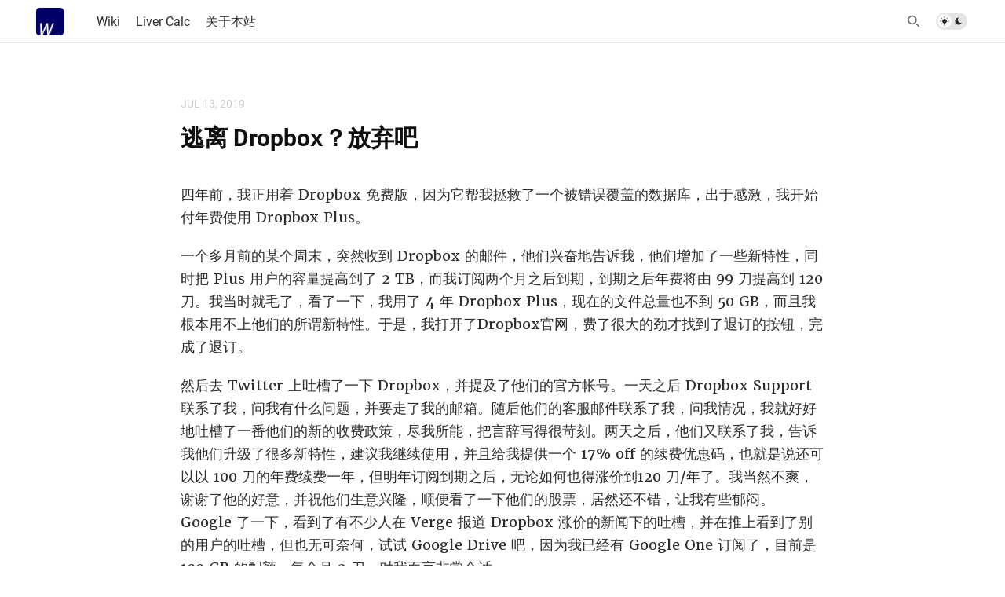

--- FILE ---
content_type: text/html; charset=utf-8
request_url: http://whyes.org/2019/1663
body_size: 5462
content:
<!doctype html>
<html lang="zh">
<head>
  <meta charset="UTF-8">
  <meta name="viewport" content="width=device-width, initial-scale=1, maximum-scale=5, viewport-fit=cover">
  <link rel="preconnect" href="https://typlog.com/">
  <link rel="preconnect" href="https://s.typlog.com/">
  <link rel="preconnect" href="https://i.typlog.com/">
  <meta name="generator" content="Typlog 3.1">
  <meta name="provider" content="https://typlog.com">
    <meta name="theme" content="nezu 0.8.0">
    <link rel="icon" type="image/x-icon" href="https://i.typlog.com/whyes/8431633382_991999.ico">
    <link rel="apple-touch-icon" href="https://i.typlog.com/whyes/8431633498_718491.png">
  <title>逃离 Dropbox？放弃吧 - whyes 的博客</title>
  <meta name="description" content="四年前，我正用着 Dropbox 免费版，因为它帮我拯救了一个被错误覆盖的数据库，出于感激，我开始付年费使用 Dropbox Plus。 一个多月前的某个周末，突然收到 Dropbox 的邮件，他们兴奋地告诉我，他们增加了一些新特性，同时把...">
  <meta name="page:id" content="27949">
  <meta name="page:slug" content="1663">
  <meta name="page:type" content="post">
      <link rel="amphtml" href="http://whyes.org/amp/27949">
  <link rel="canonical" href="http://whyes.org/2019/1663">
  <meta property="og:site_name" content="whyes 的博客">
  <meta property="og:type" content="article">
  <meta property="og:title" content="逃离 Dropbox？放弃吧">
  <meta property="og:description" content="四年前，我正用着 Dropbox 免费版，因为它帮我拯救了一个被错误覆盖的数据库，出于感激，我开始付年费使用 Dropbox Plus。 一个多月前的某个周末，突然收到 Dropbox 的邮件，他们兴奋地告诉我，他们增加了一些新特性，同时把...">
  <meta property="og:url" content="http://whyes.org/2019/1663">
    <meta property="og:image" content="https://i.typlog.com/whyes/8431633559_928745.jpg?x-oss-process=style/ss">
    <meta name="twitter:card" content="summary">
  <meta name="twitter:site" content="@typlog">
  <script>SITE={"active": true, "base_url": "http://whyes.org/", "icon": "https://i.typlog.com/whyes/8431633559_928745.jpg?x-oss-process=style/ss", "id": 751, "level": "basic", "name": "whyes \u7684\u535a\u5ba2", "slug": "whyes", "socials": {"behance": "", "email": "", "github": "", "instagram": "", "telegram": "", "twitter": "whyeszhu", "weibo": "whyes"}, "subscriber": false}</script>
    <script async src="https://www.googletagmanager.com/gtag/js?id=UA-12259382-1"></script>
    <script>
      window.dataLayer = window.dataLayer || [];
      function gtag(){dataLayer.push(arguments);}gtag('js', new Date());gtag('config', 'UA-12259382-1');
    </script>
<link rel="stylesheet" href="https://s.typlog.com/ui/20231124-6d5af0b0/typlog.css">  <style>:root{ --t-rc-primary:0,0,0;--primary-color-hex:#000;--primary-color-rgb:0,0,0;--t-on-primary:255,255,255;--primary-text-rgb:255,255,255;--t-rc-secondary:255,255,255;--secondary-color-hex:#fff;--secondary-color-rgb:255,255,255;--t-on-secondary:0,0,0;--secondary-text-rgb:0,0,0 }</style>
<link rel="stylesheet" href="https://s3.typlog.com/npm/@typlog/yue@1.1.1/yue.css">
<link rel="stylesheet" href="https://s3.typlog.com/gh/typlog/nezu@0.8.0/nezu.css">
  <link rel="preconnect" href="https://use.typkit.net" crossorigin>
  <link rel="stylesheet" href="https://use.typekit.net/zbe5yhf.css">
  <link rel="preload" href="https://s.typlog.com/ui/20231124-6d5af0b0/typlog.js" as="script">
</head>
<body>
  <header class="head">
  <div class="head_wrap">
    <div class="head_inner">
      <div class="head_logo">
          <a href="/">
            <img src="https://i.typlog.com/whyes/8431633559_928745.jpg?x-oss-process=style/ss" alt="whyes 的博客" height="35" />
          </a>
      </div>
      <div id="HeadNav" class="head_links">
        <nav class="head_primary">
            <ul class="links count-3">
    <li class="link">
        <a class="link_title" href="https://www.whyes.org/wiki" target="_blank"><span>Wiki</span></a>
    </li>
    <li class="link">
        <a class="link_title" href="https://www.whyes.org/livercalc" target="_blank"><span>Liver Calc</span></a>
    </li>
    <li class="link">
        <a class="link_title" href="https://www.whyes.org/about" target="_blank"><span>关于本站</span></a>
    </li>
</ul>

        </nav>
        <nav class="head_secondary">
            <ul class="links count-0">
</ul>

        </nav>
      </div>
      <div class="head_actions">
        <div class="head_search">
          <button type="button" class="js-search">
            <i class="icon icon-search" aria-label="Search"></i>
          </button>
        </div>
        <div class="theme-toggle">
          <input type="checkbox" id="js-theme-toggle">
          <label for="js-theme-toggle">
            <span class="theme-toggle_handle"></span>
            <svg class="sun" xmlns="http://www.w3.org/2000/svg" viewBox="0 0 24 24" aria-label="Light theme icon (sun)">
              <circle cx="12" cy="12" r="5" fill="currentColor"></circle>
              <line x1="12" y1="1" x2="12" y2="3"></line>
              <line x1="12" y1="21" x2="12" y2="23"></line>
              <line x1="4.22" y1="4.22" x2="5.64" y2="5.64"></line>
              <line x1="18.36" y1="18.36" x2="19.78" y2="19.78"></line>
              <line x1="1" y1="12" x2="3" y2="12"></line>
              <line x1="21" y1="12" x2="23" y2="12"></line>
              <line x1="4.22" y1="19.78" x2="5.64" y2="18.36"></line>
              <line x1="18.36" y1="5.64" x2="19.78" y2="4.22"></line>
            </svg>
            <svg class="moon" xmlns="http://www.w3.org/2000/svg" viewBox="0 0 24 24" aria-label="Dark theme icon (moon)">
              <path d="M12 3c.132 0 .263 0 .393 0a7.5 7.5 0 0 0 7.92 12.446a9 9 0 1 1 -8.313 -12.454z" fill="currentColor" stroke="none"></path>
            </svg>
          </label>
        </div>
        <button type="button" class="head_menu js-toggle-menu" aria-label="mobile navigation" aria-expanded="false" aria-controls="HeadNav">
          <span class="hamburger">
            <span class="hamburger_1"></span>
            <span class="hamburger_2"></span>
            <span class="hamburger_3"></span>
          </span>
        </button>
      </div>
    </div>
  </div>
</header>

  <div class="body">
    <div class="main inner">
      <article role="main" class="h-entry" itemscope itemtype="http://schema.org/Article">
        <div class="entry-meta">
            <time class="dt-published" datetime="2019-07-13T14:20:06Z"
                  itemprop="datePublished">Jul 13, 2019</time>
        </div>
        <h1 class="p-name" itemprop="headline">逃离 Dropbox？放弃吧</h1>
        <div class="e-content js-content yue" itemprop="articleBody">
              <p>四年前，我正用着 Dropbox 免费版，因为它帮我拯救了一个被错误覆盖的数据库，出于感激，我开始付年费使用 Dropbox Plus。</p>
<p>一个多月前的某个周末，突然收到 Dropbox 的邮件，他们兴奋地告诉我，他们增加了一些新特性，同时把 Plus 用户的容量提高到了 2 TB，而我订阅两个月之后到期，到期之后年费将由 99 刀提高到 120 刀。我当时就毛了，看了一下，我用了 4 年 Dropbox Plus，现在的文件总量也不到 50 GB，而且我根本用不上他们的所谓新特性。于是，我打开了Dropbox官网，费了很大的劲才找到了退订的按钮，完成了退订。</p>
<p>然后去 Twitter 上吐槽了一下 Dropbox，并提及了他们的官方帐号。一天之后 Dropbox Support 联系了我，问我有什么问题，并要走了我的邮箱。随后他们的客服邮件联系了我，问我情况，我就好好地吐槽了一番他们的新的收费政策，尽我所能，把言辞写得很苛刻。两天之后，他们又联系了我，告诉我他们升级了很多新特性，建议我继续使用，并且给我提供一个 17% off 的续费优惠码，也就是说还可以以 100 刀的年费续费一年，但明年订阅到期之后，无论如何也得涨价到120 刀/年了。我当然不爽，谢谢了他的好意，并祝他们生意兴隆，顺便看了一下他们的股票，居然还不错，让我有些郁闷。Google 了一下，看到了有不少人在 Verge 报道 Dropbox 涨价的新闻下的吐槽，并在推上看到了别的用户的吐槽，但也无可奈何，试试 Google Drive 吧，因为我已经有 Google One 订阅了，目前是 100 GB 的配额，每个月 2 刀，对我而言非常合适。</p>
<p>但是 <strong>Google Drive</strong> 还是太弱了，我有一个 3000 多个条目、总共近 3 GB 大小的 EndNote 数据库，这个数据库的同步是个老大难，因为数据库是实时更新的，读写量相对比较大，以前用 Dropbox 同步很少会出错，但是用 Google Drive，在两周之内给我错了好几次。</p>
<p>于是，在两周之后，我开始使用 <strong>OneDrive</strong>。虽然我的微软的网络服务非常敬畏，常言道，微软能靠谱，母猪能上树。但作为 Office 365 的家庭版用户，有 1 TB 的空间配额，虽然以前领教过 OneDrive  神一样的同步稳定性，但还是有不少推友推荐它，那我还是试试吧。同步 EndNote 数据库倒是没有问题了，偶尔只能以只读模式打开，但还可以忍。但是 APP 没有星标某个文件夹或文件的功能，这点比较遗憾。通常在某一段时间内，我会集中做一两个题目，我一般将对应的文件夹加上星号，以便快捷访问，然而 OneDrive 并没有这个功能。另外，对某个 Office 文档进行操作时，打开和关闭时间都明显延长，可能是需要跟服务器那边同步数据，这非常影响体验，甚至有一定的几率打不开，这让我很恼火。后来经推友提醒，关闭“多人编辑 Office 文档”选项就行了，但我去意已决，于是3天前，我开始使用群晖 Drive 了。</p>
<p>我用着群晖 DS418play 的 NAS，使用 <strong>群晖 Drive</strong> 的话，不会增加经济成本，家里也有公网 IP，上传和下载速度不成问题，只需要在光猫上设置 DMZ 映射到软路由，并在软路由里将端口映射到 NAS 就行了。然而，我却早早放弃，因为群晖 Drive 里的 EndNote 数据库根本就打不开，放弃。</p>
<p><strong>用回 Dropbox 吧，贵是它唯一的缺点，任由丫宰割吧。</strong></p>

    
      <div itemprop="image" itemscope itemtype="https://schema.org/ImageObject">
      <meta itemprop="url" content="https://i.typlog.com/whyes/8431633559_928745.jpg">
      <meta itemprop="width" content="512">
      <meta itemprop="height" content="512">
    </div>
    <meta itemprop="dateModified" content="2021-09-13T07:43:29Z"/>
  <div itemprop="publisher" itemscope itemtype="https://schema.org/Organization">
      <div itemprop="logo" itemscope itemtype="https://schema.org/ImageObject">
        <meta itemprop="url" content="https://i.typlog.com/whyes/8431633559_928745.jpg">
        <meta itemprop="width" content="512">
        <meta itemprop="height" content="512">
      </div>
    <meta itemprop="name" content="whyes 的博客"/>
    <meta itemprop="url" content="http://whyes.org/"/>
  </div>


        </div>
          <div class="entry-tags">
              <a class="p-category" href="/tags/google/">Google</a>
              <a class="p-category" href="/tags/drive/">drive</a>
              <a class="p-category" href="/tags/nas/">NAS</a>
              <a class="p-category" href="/tags/synology/">Synology</a>
              <a class="p-category" href="/tags/dropbox/">Dropbox</a>
              <a class="p-category" href="/tags/onedrive/">OneDrive</a>
              <a class="p-category" href="/tags/sync/">sync</a>
          </div>
                <div class="entry-authors">
        <div class="p-author h-card" itemprop="author" itemscope itemtype="http://schema.org/Person">
      <a href="/by/788/" class="author_image">
        <img class="u-photo" itemprop="image" src="https://i.typlog.com/u/788/6e6703756b7c622d06ad094b3ce2b358.jpg?x-oss-process=style/ss" alt="whyes" width="48" height="48">
      </a>
    <div class="author_main">
      <div class="author_meta">
        <strong class="p-name" itemprop="name">
          <a href="/by/788/" class="u-url">whyes</a>
        </strong>
      </div>
    </div>
  </div>

  </div>


          
      </article>
        <div class="entry-block">
          <div class="entry-enjoy">
            <button class="enjoy js-enjoy">Enjoy</button>
          </div>
          <div class="entry-share">
            <a class="js-share" data-type="tw" href="#" aria-label="Share to Twitter"><i class="icon icon-twitter"></i></a>
              <a class="js-share" data-type="wb" href="#" aria-label="分享到微博"><i class="icon icon-weibo"></i></a>
              <a class="js-share" data-type="wx" href="#" aria-label="分享到微信"><i class="icon icon-wechat"></i></a>
            <a class="js-share" data-type="tg" href="#" aria-label="Share to Telegram"><i class="icon icon-telegram"></i></a>
          </div>
        </div>
    </div>



    <section class="entry-section prev-subject">
      <div class="inner">
          <h2>Read This</h2>
          <div class="item" lang="zh">
            <a class="item-main" href="/2019/1657">
              <h3>ASCO 2019肝癌摘要选读 #ASCO19</h3>
            </a>
          </div>
      </div>
    </section>

  </div>
<script async src="https://s.typlog.com/ui/20231124-6d5af0b0/typlog.js"></script><footer class="foot">
    <div class="site-foot">
      <div class="site-foot_links">
        <a href="/archive/">Archive</a>
      </div>
    </div>
  <div class="powered-by">
    <div class="container">
      Powered by <a href="https://typlog.com/?utm_source=whyes&utm_media=theme-nezu">Typlog</a>,
      and theme <a href="https://theme-nezu.typlog.io/?utm_source=whyes&utm_media=foot">nezu</a> 0.8.0.
    </div>
  </div>
</footer>
<script defer src="https://static.cloudflareinsights.com/beacon.min.js/vcd15cbe7772f49c399c6a5babf22c1241717689176015" integrity="sha512-ZpsOmlRQV6y907TI0dKBHq9Md29nnaEIPlkf84rnaERnq6zvWvPUqr2ft8M1aS28oN72PdrCzSjY4U6VaAw1EQ==" data-cf-beacon='{"version":"2024.11.0","token":"41d2ac8e037f474a878c730e97b5b3bd","r":1,"server_timing":{"name":{"cfCacheStatus":true,"cfEdge":true,"cfExtPri":true,"cfL4":true,"cfOrigin":true,"cfSpeedBrain":true},"location_startswith":null}}' crossorigin="anonymous"></script>
</body>
</html>

--- FILE ---
content_type: text/css; charset=utf-8
request_url: https://s3.typlog.com/gh/typlog/nezu@0.8.0/nezu.css
body_size: 5638
content:
:root{--nz-rc-base: 255, 255, 255;--nz-rc-invert: 0, 0, 0;--nz-c-bg: #fff;--nz-c-bg-weak: #f9f9f9;--nz-c-bg-mute: #f1f1f1;--nz-f-sys-sans: -apple-system, "Segoe UI", Oxygen, Ubnztu, "Droid Sans", "Helvetica Neue";--nz-f-sys-serif: Georgia, Palatino, "Times New Roman", Times;--nz-f-cjk: "PingFang SC", "Hiragino Sans GB", "Droid Sans Fallback", "Microsoft YaHei";--nz-f-mono: Menlo, Monaco, Consolas, "Courier New", monospace;--nz-f-base: roboto, var(--nz-f-sys-sans), var(--nz-f-cjk), sans-serif;--nz-f-heading: nunito-sans, var(--nz-f-sys-sans), var(--nz-f-cjk), sans-serif;--nz-rc-accent: var(--t-rc-primary);--nz-s-head-offset: 0px;--nz-s-head-height: 55px;--nz-c-head-bg: var(--nz-c-bg);--nz-c-head-text: var(--nz-c-text);--nz-c-foot-bg: #000;--nz-c-foot-text: #fff;--nz-c-codespan: rgb(255, 248, 197)}.dark-theme{--nz-rc-base: 0, 0, 0;--nz-rc-invert: 255, 255, 255;--nz-c-bg: #121212;--nz-c-bg-weak: #212833;--nz-c-bg-mute: #444;--nz-rc-accent: var(--t-rc-secondary);--nz-c-codespan: rgb(255, 248, 197, .15)}:root{--nz-c-text: rgba(var(--nz-rc-invert), .82);--nz-c-text-light: rgba(var(--nz-rc-invert), .58);--nz-c-text-strong: rgba(var(--nz-rc-invert), .94);--nz-c-text-mute: rgba(var(--nz-rc-invert), .2);--nz-c-divider: rgba(var(--nz-rc-invert), .08);--nz-c-divider-light: rgba(var(--nz-rc-invert), .04);--nz-c-accent: rgb(var(--nz-rc-accent));--tc-c-primary: var(--nz-c-accent);--tc-c-link: var(--nz-c-accent)}.yue{--yue-f-base: merriweather, var(--nz-f-sys-serif), var(--nz-f-cjk), serif;--yue-f-quote: var(--yue-f-base);--yue-f-heading: var(--nz-f-heading);--yue-f-mono: var(--nz-f-mono);--yue-c-strong: var(--nz-c-text-strong);--yue-c-light: var(--nz-c-text-light);--yue-c-accent: var(--nz-c-accent);--yue-c-tr: rgba(var(--nz-rc-invert), .6);--yue-c-divider: var(--nz-c-divider)}html{scroll-behavior:smooth}body{width:100%;min-width:320px;min-height:100vh;font:400 16px/1.5 var(--nz-f-base);color:var(--nz-c-text);background-color:var(--nz-c-bg);direction:ltr;font-synthesis:none;text-rendering:optimizeLegibility;-webkit-font-smoothing:antialiased;-moz-osx-font-smoothing:grayscale}.win{font-family:"Twemoji Country Flags",var(--nz-f-base)}a{color:var(--nz-c-accent);text-decoration:none}a:hover{color:rgba(var(--nz-rc-accent),.8);text-decoration:underline}del{text-decoration:line-through var(--nz-c-text)}pre,code{font-family:var(--nz-f-mono)}ul.links,ul.links ul{list-style-type:none;padding:0;margin:0}.inner{max-width:860px;margin:0 auto;padding:0 20px;box-sizing:border-box}.inner:after,.item:after,.navigation:after{display:table;content:"";clear:both}.head{position:relative;top:var(--nz-s-head-offset);left:0;height:var(--nz-s-head-height);border-bottom:1px solid var(--nz-c-divider);background-color:var(--nz-c-head-bg);padding:0 12px 0 24px;box-sizing:border-box;z-index:40}.body{min-height:78vh}.foot{border-top:1px solid var(--nz-c-divider);color:var(--nz-c-foot-text);background-color:var(--nz-c-foot-bg);margin-top:48px;padding:24px}.light-theme .dark-logo,.dark-theme .light-logo{display:none}.head svg{fill:currentColor}.head_wrap{margin:0 auto;max-width:1200px;box-sizing:border-box}.head_inner{display:flex;justify-content:space-between}.head_logo{flex-shrink:0}.head_logo>a{display:flex;align-items:center;height:calc(var(--nz-s-head-height) - 1px);text-decoration:none;color:var(--nz-c-text);font-size:16px;font-weight:900;font-family:var(--nz-f-sys-sans),sans-serif}.head_logo img{height:calc(var(--nz-s-head-height) - 20px)}.head_logo img+span{margin-left:10px;text-transform:uppercase}.head_actions{display:flex}.head_actions .head_search,.head_actions .theme-toggle{display:flex;align-items:center;margin:0 14px}.head_actions .head_search{margin-right:0}.head_actions button,.head_links .link_title{display:flex;align-items:center;border:none;background:none;cursor:pointer}.head_actions button{color:var(--nz-c-text-light)}.head_actions button:hover{color:var(--nz-c-text-strong)}.head_links .link_title{justify-content:space-between;width:100%;padding:6px 0;text-decoration:none;font-weight:500;color:var(--nz-c-text);box-sizing:border-box;height:var(--nz-s-head-height);border-bottom:1px solid transparent}.head_links .active>.link_title{border-color:var(--nz-c-accent)}.head_links{display:none;position:fixed;top:calc(var(--nz-s-head-offset) + var(--nz-s-head-height));right:0;bottom:0;left:0;padding:0 32px;width:100%;box-sizing:border-box;background-color:var(--nz-c-bg);z-index:2}.head_links._expanded{display:block;overflow-y:auto}.head_links>nav{max-width:420px;padding:20px 0;margin-left:auto;margin-right:auto}.head_links .links>li{border-bottom:1px solid var(--nz-c-divider-light)}.head_links .link_title>svg{width:14px;height:14px}.head_links .link_title>.icon{font-size:14px}.head_links .link>ul{height:0;visibility:hidden}.head_links .link>ul._expanded{height:auto;visibility:visible;padding-bottom:15px}.head_links .link>ul a{display:block;font-size:14px;line-height:1.42;font-weight:600;color:var(--nz-c-text);transition:color .25s;padding:.5em .8em;margin-bottom:.1em;text-decoration:none;white-space:nowrap;border-radius:4px;transition:background-color .1s ease}.head_links a:hover{color:var(--nz-c-accent)}.head_links .link>ul a:hover{color:var(--nz-c-accent);background-color:rgba(var(--nz-rc-accent),.1)}.head_links .link>ul small{display:block;font-size:13px;font-weight:400;color:var(--nz-c-text-light)}body[data-expanded-HeadNav]{overflow:hidden}@media (min-width: 840px){body[data-expanded-HeadNav]{overflow:initial}.head_actions button.head_menu{display:none}.head_links{height:calc(var(--nz-s-head-height) - 1px)}.head_links,.head_links._expanded{display:flex;position:relative;top:0;justify-content:space-between;overflow-y:inherit;padding-right:6px}.head_links>nav{padding:0;margin:0}.head_links li.button{margin-left:8px;margin-right:6px;margin-top:calc((var(--nz-s-head-height) - 32px) / 2)}.head_links .button>.link_title{font-size:14px;padding:4px 18px;height:32px;border-radius:32px;box-sizing:border-box;color:var(--nz-c-head-button);background-color:var(--nz-c-head-button-bg)}.head_links .button>.link_title:hover{opacity:.8}.head_links .links{display:flex}.head_links .links>li{position:relative;border:0;height:calc(var(--nz--head-height) - 1px);z-index:9}.head_links .link_title{padding:0 10px}.head_links .link_title>svg,.head_links .link_title>.icon{margin:2px 0 0 2px}.head_links .link>ul{position:absolute;display:none;height:auto;visibility:visible;background-color:var(--nz-c-bg);top:calc(var(--nz-s-head-offset) + var(--nz-s-head-height));margin-left:-15px;padding:15px;border-radius:6px;box-shadow:0 12px 32px rgba(var(--nz-rc-invert),.1),0 2px 6px rgba(var(--nz-rc-invert),.08);z-index:9}.dark-theme .head_links .link>ul{box-shadow:none;border:1px solid rgba(var(--nz-rc-invert),.1)}.head_links .link:hover>ul{display:block}.head_links .link>ul:before{content:"";position:absolute;left:45px;border-width:5px;border-style:solid;border-color:transparent transparent var(--nz-c-bg) transparent;top:-10px}}.theme-toggle{position:relative}.theme-toggle>input{border:0;clip:rect(0 0 0 0);height:1px;margin:-1px;overflow:hidden;padding:0;position:absolute;width:1px;white-space:nowrap;word-wrap:normal}.theme-toggle>label{position:relative;display:block;width:40px;height:22px;border-radius:12px;flex-shrink:0;background-color:rgba(var(--nz-rc-invert),.1);cursor:pointer}.theme-toggle input:focus+label{outline:5px auto;outline:5px auto -webkit-focus-ring-color}.theme-toggle_handle{position:absolute;top:2px;left:2px;width:18px;height:18px;border-radius:18px;background-color:rgba(var(--nz-rc-base),.86)}.theme-toggle input:checked+label .theme-toggle_handle{transform:translate(18px)}.theme-toggle svg{position:absolute;fill:currentColor;top:5px;width:12px;height:12px;z-index:2;transition:color .15s linear}.theme-toggle .sun{left:5px;fill:none;stroke:currentColor;stroke-width:1.5;stroke-linecap:round;stroke-linejoin:round}.theme-toggle .moon{right:5px}.hamburger{position:relative;display:inline-block;width:16px;height:14px;overflow:hidden}.hamburger>span{position:absolute;width:16px;height:2px;background-color:var(--nz-c-text);transition:top .25s,transform .25s}.hamburger_1{top:0;left:0;transform:translate(0)}.hamburger_2{top:6px;left:0;transform:translate(8px)}.hamburger_3{top:12px;left:0;transform:translate(4px)}button[aria-expanded=true] .hamburger_1{top:6px;transform:translate(0) rotate(225deg)}button[aria-expanded=true] .hamburger_2{top:6px;transform:translate(18px)}button[aria-expanded=true] .hamburger_3{top:6px;transform:translate(0) rotate(135deg)}.site-foot{font-size:14px;padding-left:env(safe-area-inset-left);padding-right:env(safe-area-inset-right)}.site-foot_links{text-align:right}.site-foot_links a{padding:0 0 2px;border-bottom:2px solid transparent}.site-foot_links a+a{margin-left:1em}.site-foot_links a:hover{border-color:var(--nz-c-accent)}.foot_mast{padding:10px 24px 20px 0}.foot_mast p{line-height:1.2;font-size:14px;opacity:.8}.foot_logo{display:block;max-width:140px;max-height:80px}.foot_social a{display:inline-block;margin-right:8px;font-size:20px;color:#fffc}.foot_social a:hover{color:#fff;text-decoration:none}.foot_links{font-size:14px}.foot_links .link{margin:10px 0}.foot_links .link_title{font-weight:600;font-family:var(--nz-f-heading);margin:0 0 6px}.site-foot_links a,.foot_links a{color:#ffffffad;text-decoration:none}.site-foot_links a:hover,.foot_links a:hover{color:#ffffffeb}.powered-by{color:#fff6;font-size:13px;font-weight:600}.powered-by a{color:#fff9}.powered-by .container{border-top:1px solid rgba(255,255,255,.1);padding-top:6px;margin-top:16px}@media (min-width: 420px){.foot_links .links{display:flex;flex-wrap:wrap;justify-content:space-between}.foot_links .link{flex-basis:50%}}@media (min-width: 640px){.foot_links .count-3 .link{flex-basis:33.33%}.foot_links .count-4 .link{flex-basis:25%}}@media (min-width: 820px){.foot_links .links{justify-content:initial}.foot .foot_links .link{flex-basis:auto}.foot_links .link+.link{margin-left:68px}}@media (min-width: 1000px){.foot_mast{width:300px;padding-right:60px}.foot_inner{display:flex;justify-content:space-between}}.info{padding:100px 0 40px}.info.h-card{display:flex;align-items:center}.info_logo{width:120px;height:120px;margin-right:20px;box-sizing:border-box;flex-shrink:0}.info_logo img{box-sizing:border-box;max-width:100%;vertical-align:middle}.info_main{flex-grow:1}.info_title{line-height:1.2;font-size:36px;font-weight:400;margin:0;color:var(--nz-c-text-strong)}.info_years{margin-top:1em}.info_years a{display:inline-block;margin:4px;font-size:14px;font-weight:600;text-decoration:none;padding:2px 18px;border:2px solid rgba(var(--nz-rc-invert),.2);border-radius:20px}.info_years a.active{border-color:rgba(var(--nz-rc-invert),.8)}.info_title a{color:inherit;text-decoration:none}.info_subtitle{margin:0 0 10px;font-size:22px;font-weight:300;color:var(--nz-c-text-light)}.info_subtitle>p:first-of-type{margin-top:.5em}.info_subscribe{display:inline-block;margin-right:8px}.info_subscribe button{border:3px solid rgba(var(--nz-rc-invert),.86);color:rgba(var(--nz-rc-invert),.86);height:30px;border-radius:30px;padding:0 20px;background:transparent;vertical-align:middle;font-size:14px;font-weight:600;outline:none;transition:all .2s ease}.info_subscribe button:hover{border-color:var(--nz-c-accent);color:var(--nz-c-accent);cursor:pointer}.info_social{display:flex;align-items:center}.info_social a{color:var(--nz-c-text);text-decoration:none}.info_social a:hover{color:var(--nz-c-accent)}.info_social a+a{margin-left:10px}.podcast_links{padding-bottom:40px}.podcast_links a{display:inline-block;margin:4px;text-decoration:none;padding:4px 10px;border:2px solid rgba(var(--nz-rc-invert),.86);border-radius:20px}.podcast_links a:hover{border-color:var(--nz-c-accent)}@media (max-width: 640px){.info_logo{display:none}}.item{border-top:1px solid var(--nz-c-divider-light);padding:20px 0 40px}.item:after{content:"";display:table;clear:both}.item a{color:var(--nz-c-text-strong);text-decoration:none}.item a:hover{color:var(--nz-c-accent)}.item-main{display:block;overflow:hidden}.item time{color:var(--nz-c-text-light);font-size:12px;font-weight:600;font-family:var(--nz-f-sys-sans),sans-serif;text-transform:uppercase;vertical-align:middle}.item.Text h3,.item.Image h3,.item.Review h3,.item.Episode h3{font-size:24px;font-weight:500;margin:4px 0}.item.Cover h3{font-weight:500;line-height:1.2}.item.Cover h4{font-weight:400}.item-subtitle{font-weight:300;font-size:18px;color:var(--nz-c-text-light)}.item.Image .item-image,.item.Review .item-image{float:left;display:block;max-width:40%;margin-right:40px}.item.Image .item-image img,.item.Review .item-image img{max-height:300px}.item.Image .item-meta{margin:10px 0 30px;color:var(--nz-c-text-light);font-size:18px;font-weight:300;font-family:var(--nz-f-sys-sans),sans-serif;text-transform:uppercase}.item.Review img{box-shadow:1px 1px 5px #0000001a;border-radius:3px}.item-review{color:var(--nz-c-text-light);margin:10px 0 30px}.item-review>span{margin-right:1em}.item-label{display:inline-block;padding:0 4px;margin-right:6px;border:1px solid var(--nz-c-divider);border-radius:16px;color:var(--nz-c-text-light);font-size:11px;font-weight:600;line-height:16px;vertical-align:middle}.item.Episode .item-image{display:flex;float:left;width:120px;height:120px;margin-right:20px}.item.Episode .item-image img{object-fit:cover}.item-cover{display:flex}.item-cover_image{width:52%;flex-basis:52%;box-sizing:border-box}.item-cover_image>div{height:0;padding-bottom:60%;background:no-repeat center;background-size:cover}.item-cover_inner{width:48%;flex-basis:48%;padding-left:40px;box-sizing:border-box}.item-cover h3{font-weight:400;font-size:36px;margin:10px 0}.item-cover h4{font-weight:300;font-size:24px;margin:0 0 20px;color:var(--nz-c-text-light)}@media (max-width: 680px){.item.Image .item-image{float:none;max-width:100%;max-height:300px;margin:0 0 10px;text-align:center;overflow:hidden}.item.Image .item-image img{max-height:none}.item.Image .item-meta{margin:8px 0}.item.Review .item-image{margin-right:20px;max-width:36%}.item-review>span{display:block;margin:0 0 5px}.item-cover{display:block}.item-cover_image,.item-cover_inner{width:100%}.item-cover_inner{padding:10px 0 0}}.home-more{position:relative;padding:20px 0 40px}.home-more:before{display:block;content:"";width:30px;border-top:4px solid var(--nz-c-divider);margin-bottom:10px}.home-more a{color:var(--nz-c-text-strong);font-size:16px;font-weight:600;text-transform:uppercase;text-decoration:none}.home-more a:after{content:"\2192";margin-left:4px}.navigation{padding:20px 0 40px}.navigation a{-webkit-font-smoothing:antialiased;display:inline-block;font-size:14px;font-weight:600;font-family:Helvetica Neue,Arial,sans-serif;text-transform:uppercase;text-decoration:none;color:var(--nz-c-text-light);padding:6px 20px;border:1px solid var(--nz-c-divider);border-radius:40px;transition:all .2s ease}.navigation a:hover{color:var(--nz-c-accent);border-color:var(--nz-c-accent)}.navigation .prev{float:left}.navigation .next{float:right}.main{padding-top:4rem}.entry-cover{padding:0;max-height:74vh;margin-bottom:20px;background:var(--nz-c-bg-weak) no-repeat center;background-size:cover}.entry-cover>img{display:none}.entry-cover+.main{padding-top:0}h1.p-name{font-size:30px;font-weight:700;margin-top:0;margin-bottom:8px;color:var(--nz-c-text-strong)}h2.p-summary{margin-top:8px;margin-bottom:8px;font-size:22px;font-weight:300;color:var(--nz-c-text-light)}.entry-meta{vertical-align:middle;color:var(--nz-c-text-mute);font-size:14px;margin-bottom:10px}.entry-meta a{text-decoration:none;color:var(--nz-c-text-light);font-weight:700}time.dt-published{text-transform:uppercase;vertical-align:middle}.p-location{margin-left:6px}.p-location:before{content:"/";color:var(--nz-c-divider-light)}.entry-link{padding:1em;background:var(--nz-c-bg-mute);border-left:4px solid rgba(var(--t-rc-primary),.6)}.entry-audio audio{width:100%}.h-entry .entry-audio{margin-top:20px;margin-bottom:40px}.h-entry .shk-player{border:1px solid var(--nz-c-divider);font-family:inherit}.h-entry .e-content{font-size:18px;line-height:1.62;margin-top:2em;margin-bottom:3em}.entry-block{position:relative;display:flex;flex-flow:row wrap;justify-content:space-between;align-items:center;margin-bottom:40px}.entry-section{padding:20px 0}.entry-section h2{margin:0;font-weight:300;font-size:14px;text-transform:uppercase;letter-spacing:1px;color:var(--nz-c-text-light)}.prev-subject .item{font-size:18px;line-height:1.42;margin:10px 0;padding:0;border:0}.prev-subject .item h3{margin:.2em 0;font-size:1.3em;color:var(--nz-c-text-strong)}.prev-subject .item-subtitle{font-size:1em}.prev-subject a:hover h3{color:var(var(--nz-c-accent))}.prev-subject .item-meta{margin:0}@media (max-width: 680px){.prev-subject h3{font-size:1.2em}.entry-share a[data-type=wx]{display:none}}@media (max-width: 520px){.prev-subject h3{font-size:1.1em}}.e-content{--rich-pad: 0}.e-content a{color:var(--nz-c-text-strong);text-decoration:underline;text-decoration-color:var(--yue-c-accent)}.e-content del{color:var(--nz-c-text-light);text-decoration:line-through;text-decoration-color:var(--yue-c-accent)}.e-content a:hover,.e-content a:hover>em,.e-content a:hover>strong{color:var(--nz-c-accent)}.e-content p>code{background:var(--nz-c-codespan)}.e-content .code-head{font-family:var(--nz-f-base);border-radius:4px 4px 0 0}.block-code>pre,.block-code>.highlight>pre{border-radius:4px}.e-content .schema{margin-bottom:1.2em}.e-content .tweet{border-color:var(--nz-c-divider)}.block-embed{margin-bottom:1.5em}.block-embed figure{margin:0}.block-embed.stroked iframe{box-shadow:0 0 0 1px #0000001a;border-radius:4px;overflow:hidden}.block-embed.video,.gallery{margin-left:var(--rich-pad);margin-right:var(--rich-pad)}.e-content>pre{overflow:auto}.e-content .toc{background:var(--nz-c-bg-weak);padding:10px 16px;border-radius:4px}.e-content .toc>ul{font-size:.86em;margin:14px 0 10px 10px}@media (min-width: 860px){.e-content{--rich-pad: -20px}}@media (min-width: 920px){.e-content{--rich-pad: -40px}}@media (min-width: 980px){.e-content{--rich-pad: -80px}}@media (min-width: 1100px){.e-content{--rich-pad: -120px}}.entry-authors{margin-top:2em;margin-bottom:2em}.entry-authors .p-author{display:flex}.entry-authors .p-author+.p-author{margin-top:1em}.entry-authors .author_image{display:block;width:48px;height:48px;margin-right:10px;flex-shrink:0}.entry-authors .author_image img{border-radius:50%}.entry-authors .author_main{flex-grow:1;font-size:16px}.entry-authors .author_meta .icon{vertical-align:middle}.entry-authors .author_bio{margin-top:5px;font-size:15px;color:var(--nz-c-text-light)}.entry-authors p{margin:0}.entry-speakers{display:flex;width:100%;padding:1.6em 2em;background:var(--nz-c-bg-weak);margin-bottom:2em;box-sizing:border-box}.entry-speakers a{display:inline-block}.entry-speakers .host{margin-right:4em}.entry-speakers .author_type{margin-bottom:1em}.entry-speakers strong{border-bottom:3px solid var(--nz-c-accent);font-size:14px;text-transform:uppercase}.entry-speakers img{width:68px;height:68px;border-radius:50%}.entry-author a,.entry-authors a,.entry-speakers a{text-decoration:none;transition:opacity .2s ease}.entry-author a:hover,.entry-authors a:hover,.entry-speakers a:hover{opacity:.8}.entry-tags{margin:1.6em 0 1.2em}.entry-tags a{display:inline-block;vertical-align:middle;text-decoration:none;font-size:14px;color:var(--nz-c-text-light);background:var(--nz-c-bg-weak);padding:4px .8em;font-weight:600}.entry-tags a:before{content:"#";font-weight:900;color:rgba(var(--nz-rc-invert),.1);margin-right:2px}.entry-tags a:hover{text-decoration:none;color:rgba(var(--t-on-primary),.86);background:rgba(var(--t-rc-primary),.86)}.entry-tags a+a{margin-left:4px}.entry-license{font-size:14px;margin:2em 0;padding:1em 1em 1em 1.2em;border-left:3px solid var(--nz-c-accent);background:var(--nz-c-bg-weak)}.entry-license a{text-decoration:none}.entry-license i.icon{display:inline-block;vertical-align:middle;font-size:18px}.entry-license .license_name{display:inline-block;vertical-align:middle;font-weight:600}.entry-license .license_description{margin:.5em 0}.protected{background-color:var(--nz-c-bg-mute);border-radius:5px;padding:20px 20px 30px;margin-top:2em;margin-bottom:2em}.subscribe form{display:flex;justify-content:space-between;margin:10px 0}.protected input,.subscribe input{color:var(--nz-c-text);background-color:var(--nz-c-bg);border:1px solid rgba(var(--nz-rc-invert),.2);border-left:solid 3px rgb(var(--t-rc-primary));padding:0 10px;font-size:16px;font-family:var(--nz-f-base);box-sizing:border-box;width:300px;margin-right:10px;outline:0;vertical-align:middle;line-height:48px}.subscribe input{width:50%}.protected button,.subscribe button{display:inline-block;padding:0 20px;font-size:14px;height:48px;color:rgb(var(--t-on-primary));background-color:rgb(var(--t-rc-primary));border:1px solid rgb(var(--t-rc-primary));font-weight:600;cursor:pointer;transition:background-color,color .2s ease;text-transform:uppercase;vertical-align:middle;outline:0}@media (max-width: 480px){.subscribe form{display:block}.protected input,.subscribe input{margin:0 0 10px;width:100%}.protected button,.subscribe button{margin:0;width:100%}}.entry-share a{display:inline-block;width:36px;height:36px;text-align:center;line-height:36px;color:var(--nz-c-text-light);background:var(--nz-c-bg-weak);text-decoration:none;transition:all .2s ease}.entry-share a:hover{color:#fff;background:var(--icon-color)}.entry-share a[data-type=wb]{--icon-color: #e24040}.entry-share a[data-type=tw]{--icon-color: #1da1f2}.entry-share a[data-type=tg]{--icon-color: #179cde}.entry-share a[data-type=wx]{--icon-color: #20b767}.entry-share a[data-type=fb]{--icon-color: #1877F2}@keyframes heartbeat{0%{transform:scale(.75);opacity:1}15%{transform:scale(1);opacity:.8}30%{transform:scale(.75);opacity:1}45%{transform:scale(1.5);opacity:.6}to{transform:scale(.75);opacity:.8}}@keyframes scale-up{0%{opacity:1}50%{opacity:1;transform:scale(10)}to{opacity:0;transform:scale(1)}}button.enjoy:hover{cursor:pointer}button.enjoy:after{content:"\2665";user-select:none;position:absolute;z-index:-1;top:0;left:0;width:100%;height:100%;display:flex;justify-content:center;align-items:center;overflow:hidden;font-size:20px;opacity:0;color:#e64848}button.enjoy:hover:after{animation:heartbeat 1s infinite}button.enjoy:disabled{border-color:rgb(var(--t-rc-primary));background-color:rgb(var(--t-rc-primary));color:#fff;transition-property:color,background-color;transition-delay:0s,1s;transition-timing-function:ease-in;transition-duration:.5s,0s}button.enjoy:disabled:after{animation:scale-up 2s}button.enjoy i.has-value{margin-left:.4em;font-style:normal}.entry-enjoy button{position:relative;z-index:1;overflow:hidden;display:inline-block;text-decoration:none;color:#767676;background-color:transparent;border:3px solid var(--nz-c-divider);line-height:30px;font-size:13px;font-weight:600;padding:0 20px;cursor:pointer;transition:background-color,color .2s ease;text-transform:uppercase;outline:0}.entry-enjoy button:hover{cursor:pointer;outline:initial}.entry-enjoy button i{font-style:normal;margin-left:6px}.sponsorship{padding:0;margin:1em 0 .5em}.sponsorship a{display:inline-block;text-decoration:none;color:#fff;background:black;padding:1em 2em;font-size:14px;font-weight:600;margin-right:.5em;margin-bottom:.5em;transition:background-color .2s ease;box-sizing:border-box}.sponsorship .afdian{background:rgba(148,108,230,.8)}.sponsorship .afdian:hover{color:#fff;background:rgb(148,108,230)}.sponsorship .patreon{background:rgba(232,91,70,.8)}.sponsorship .patreon:hover{color:#fff;background:rgb(232,91,70)}@media (max-width: 480px){.sponsorship a{width:100%;text-align:center;margin:.4em 0}}
